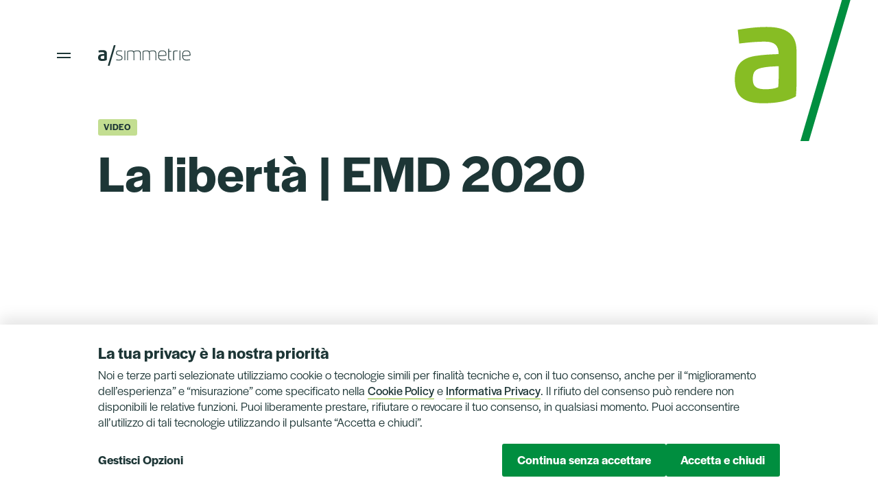

--- FILE ---
content_type: text/html; charset=UTF-8
request_url: https://asimmetrie.org/video/la-liberta/
body_size: 14675
content:
<!DOCTYPE html>
<html lang="it-IT">

<head>
  <meta charset="UTF-8">
  <meta name="viewport" content="width=device-width, initial-scale=1.0">
  <link rel="profile" href="https://gmpg.org/xfn/11">
  <link rel="stylesheet" href="https://use.typekit.net/bly6oow.css">
  <link href="https://fonts.googleapis.com/css2?family=IBM+Plex+Serif:ital,wght@0,400;0,600;1,400;1,600&display=swap" rel="stylesheet">
  <meta name='robots' content='index, follow, max-image-preview:large, max-snippet:-1, max-video-preview:-1' />
<script>
window.koko_analytics = {"url":"https:\/\/asimmetrie.org\/wp-admin\/admin-ajax.php?action=koko_analytics_collect","site_url":"https:\/\/asimmetrie.org","post_id":5392,"path":"\/video\/la-liberta\/","method":"cookie","use_cookie":true};
</script>

	<!-- This site is optimized with the Yoast SEO plugin v26.7 - https://yoast.com/wordpress/plugins/seo/ -->
	<title>La libertà | EMD 2020 &#8211; a/simmetrie</title>
	<link rel="canonical" href="https://asimmetrie.org/video/la-liberta/" />
	<meta property="og:locale" content="it_IT" />
	<meta property="og:type" content="article" />
	<meta property="og:title" content="La libertà | EMD 2020 &#8211; a/simmetrie" />
	<meta property="og:description" content="L’intervento di Alberto Bagnai" />
	<meta property="og:url" content="https://asimmetrie.org/video/la-liberta/" />
	<meta property="og:site_name" content="a/simmetrie" />
	<meta property="article:publisher" content="https://www.facebook.com/asimmetrie.org" />
	<meta property="article:modified_time" content="2022-11-01T17:32:11+00:00" />
	<meta property="og:image" content="https://asimmetrie.org/wp-content/uploads/2021/05/0-3.jpg" />
	<meta property="og:image:width" content="480" />
	<meta property="og:image:height" content="360" />
	<meta property="og:image:type" content="image/jpeg" />
	<meta name="twitter:card" content="summary_large_image" />
	<meta name="twitter:site" content="@AsimmetrieOrg" />
	<meta name="twitter:label1" content="Tempo di lettura stimato" />
	<meta name="twitter:data1" content="1 minuto" />
	<script type="application/ld+json" class="yoast-schema-graph">{"@context":"https://schema.org","@graph":[{"@type":"WebPage","@id":"https://asimmetrie.org/video/la-liberta/","url":"https://asimmetrie.org/video/la-liberta/","name":"La libertà | EMD 2020 &#8211; a/simmetrie","isPartOf":{"@id":"https://asimmetrie.org/#website"},"primaryImageOfPage":{"@id":"https://asimmetrie.org/video/la-liberta/#primaryimage"},"image":{"@id":"https://asimmetrie.org/video/la-liberta/#primaryimage"},"thumbnailUrl":"https://asimmetrie.org/wp-content/uploads/2021/05/0-3.jpg","datePublished":"2020-11-05T10:23:00+00:00","dateModified":"2022-11-01T17:32:11+00:00","breadcrumb":{"@id":"https://asimmetrie.org/video/la-liberta/#breadcrumb"},"inLanguage":"it-IT","potentialAction":[{"@type":"ReadAction","target":["https://asimmetrie.org/video/la-liberta/"]}]},{"@type":"ImageObject","inLanguage":"it-IT","@id":"https://asimmetrie.org/video/la-liberta/#primaryimage","url":"https://asimmetrie.org/wp-content/uploads/2021/05/0-3.jpg","contentUrl":"https://asimmetrie.org/wp-content/uploads/2021/05/0-3.jpg","width":480,"height":360},{"@type":"BreadcrumbList","@id":"https://asimmetrie.org/video/la-liberta/#breadcrumb","itemListElement":[{"@type":"ListItem","position":1,"name":"Home","item":"https://asimmetrie.org/"},{"@type":"ListItem","position":2,"name":"Video","item":"https://asimmetrie.org/video/"},{"@type":"ListItem","position":3,"name":"La libertà | EMD 2020"}]},{"@type":"WebSite","@id":"https://asimmetrie.org/#website","url":"https://asimmetrie.org/","name":"a/simmetrie","description":"Sito dell’associazione di promozione sociale a/simmetrie, think tank economico e politico.","publisher":{"@id":"https://asimmetrie.org/#organization"},"potentialAction":[{"@type":"SearchAction","target":{"@type":"EntryPoint","urlTemplate":"https://asimmetrie.org/?s={search_term_string}"},"query-input":{"@type":"PropertyValueSpecification","valueRequired":true,"valueName":"search_term_string"}}],"inLanguage":"it-IT"},{"@type":"Organization","@id":"https://asimmetrie.org/#organization","name":"a/simmetrie","url":"https://asimmetrie.org/","logo":{"@type":"ImageObject","inLanguage":"it-IT","@id":"https://asimmetrie.org/#/schema/logo/image/","url":"https://mk0asimmetrieaf22hhp.kinstacdn.com/wp-content/uploads/2021/05/post-social-1.png","contentUrl":"https://mk0asimmetrieaf22hhp.kinstacdn.com/wp-content/uploads/2021/05/post-social-1.png","width":1200,"height":630,"caption":"a/simmetrie"},"image":{"@id":"https://asimmetrie.org/#/schema/logo/image/"},"sameAs":["https://www.facebook.com/asimmetrie.org","https://x.com/AsimmetrieOrg","https://www.youtube.com/user/asimmetrie"]}]}</script>
	<!-- / Yoast SEO plugin. -->


<link rel="alternate" type="application/rss+xml" title="a/simmetrie &raquo; Feed" href="https://asimmetrie.org/feed/" />
<link rel="alternate" type="application/rss+xml" title="a/simmetrie &raquo; Feed dei commenti" href="https://asimmetrie.org/comments/feed/" />
<link rel="alternate" title="oEmbed (JSON)" type="application/json+oembed" href="https://asimmetrie.org/wp-json/oembed/1.0/embed?url=https%3A%2F%2Fasimmetrie.org%2Fvideo%2Fla-liberta%2F" />
<link rel="alternate" title="oEmbed (XML)" type="text/xml+oembed" href="https://asimmetrie.org/wp-json/oembed/1.0/embed?url=https%3A%2F%2Fasimmetrie.org%2Fvideo%2Fla-liberta%2F&#038;format=xml" />
<style id='wp-img-auto-sizes-contain-inline-css'>
img:is([sizes=auto i],[sizes^="auto," i]){contain-intrinsic-size:3000px 1500px}
/*# sourceURL=wp-img-auto-sizes-contain-inline-css */
</style>
<style id='wp-emoji-styles-inline-css'>

	img.wp-smiley, img.emoji {
		display: inline !important;
		border: none !important;
		box-shadow: none !important;
		height: 1em !important;
		width: 1em !important;
		margin: 0 0.07em !important;
		vertical-align: -0.1em !important;
		background: none !important;
		padding: 0 !important;
	}
/*# sourceURL=wp-emoji-styles-inline-css */
</style>
<link rel='stylesheet' id='wp-block-library-css' href='https://asimmetrie.org/wp-includes/css/dist/block-library/style.min.css?ver=6.9' media='all' />
<style id='global-styles-inline-css'>
:root{--wp--preset--aspect-ratio--square: 1;--wp--preset--aspect-ratio--4-3: 4/3;--wp--preset--aspect-ratio--3-4: 3/4;--wp--preset--aspect-ratio--3-2: 3/2;--wp--preset--aspect-ratio--2-3: 2/3;--wp--preset--aspect-ratio--16-9: 16/9;--wp--preset--aspect-ratio--9-16: 9/16;--wp--preset--gradient--vivid-cyan-blue-to-vivid-purple: linear-gradient(135deg,rgb(6,147,227) 0%,rgb(155,81,224) 100%);--wp--preset--gradient--light-green-cyan-to-vivid-green-cyan: linear-gradient(135deg,rgb(122,220,180) 0%,rgb(0,208,130) 100%);--wp--preset--gradient--luminous-vivid-amber-to-luminous-vivid-orange: linear-gradient(135deg,rgb(252,185,0) 0%,rgb(255,105,0) 100%);--wp--preset--gradient--luminous-vivid-orange-to-vivid-red: linear-gradient(135deg,rgb(255,105,0) 0%,rgb(207,46,46) 100%);--wp--preset--gradient--very-light-gray-to-cyan-bluish-gray: linear-gradient(135deg,rgb(238,238,238) 0%,rgb(169,184,195) 100%);--wp--preset--gradient--cool-to-warm-spectrum: linear-gradient(135deg,rgb(74,234,220) 0%,rgb(151,120,209) 20%,rgb(207,42,186) 40%,rgb(238,44,130) 60%,rgb(251,105,98) 80%,rgb(254,248,76) 100%);--wp--preset--gradient--blush-light-purple: linear-gradient(135deg,rgb(255,206,236) 0%,rgb(152,150,240) 100%);--wp--preset--gradient--blush-bordeaux: linear-gradient(135deg,rgb(254,205,165) 0%,rgb(254,45,45) 50%,rgb(107,0,62) 100%);--wp--preset--gradient--luminous-dusk: linear-gradient(135deg,rgb(255,203,112) 0%,rgb(199,81,192) 50%,rgb(65,88,208) 100%);--wp--preset--gradient--pale-ocean: linear-gradient(135deg,rgb(255,245,203) 0%,rgb(182,227,212) 50%,rgb(51,167,181) 100%);--wp--preset--gradient--electric-grass: linear-gradient(135deg,rgb(202,248,128) 0%,rgb(113,206,126) 100%);--wp--preset--gradient--midnight: linear-gradient(135deg,rgb(2,3,129) 0%,rgb(40,116,252) 100%);--wp--preset--font-size--small: 13px;--wp--preset--font-size--medium: 20px;--wp--preset--font-size--large: 36px;--wp--preset--font-size--x-large: 42px;--wp--preset--spacing--20: 0.44rem;--wp--preset--spacing--30: 0.67rem;--wp--preset--spacing--40: 1rem;--wp--preset--spacing--50: 1.5rem;--wp--preset--spacing--60: 2.25rem;--wp--preset--spacing--70: 3.38rem;--wp--preset--spacing--80: 5.06rem;--wp--preset--shadow--natural: 6px 6px 9px rgba(0, 0, 0, 0.2);--wp--preset--shadow--deep: 12px 12px 50px rgba(0, 0, 0, 0.4);--wp--preset--shadow--sharp: 6px 6px 0px rgba(0, 0, 0, 0.2);--wp--preset--shadow--outlined: 6px 6px 0px -3px rgb(255, 255, 255), 6px 6px rgb(0, 0, 0);--wp--preset--shadow--crisp: 6px 6px 0px rgb(0, 0, 0);}:where(.is-layout-flex){gap: 0.5em;}:where(.is-layout-grid){gap: 0.5em;}body .is-layout-flex{display: flex;}.is-layout-flex{flex-wrap: wrap;align-items: center;}.is-layout-flex > :is(*, div){margin: 0;}body .is-layout-grid{display: grid;}.is-layout-grid > :is(*, div){margin: 0;}:where(.wp-block-columns.is-layout-flex){gap: 2em;}:where(.wp-block-columns.is-layout-grid){gap: 2em;}:where(.wp-block-post-template.is-layout-flex){gap: 1.25em;}:where(.wp-block-post-template.is-layout-grid){gap: 1.25em;}.has-vivid-cyan-blue-to-vivid-purple-gradient-background{background: var(--wp--preset--gradient--vivid-cyan-blue-to-vivid-purple) !important;}.has-light-green-cyan-to-vivid-green-cyan-gradient-background{background: var(--wp--preset--gradient--light-green-cyan-to-vivid-green-cyan) !important;}.has-luminous-vivid-amber-to-luminous-vivid-orange-gradient-background{background: var(--wp--preset--gradient--luminous-vivid-amber-to-luminous-vivid-orange) !important;}.has-luminous-vivid-orange-to-vivid-red-gradient-background{background: var(--wp--preset--gradient--luminous-vivid-orange-to-vivid-red) !important;}.has-very-light-gray-to-cyan-bluish-gray-gradient-background{background: var(--wp--preset--gradient--very-light-gray-to-cyan-bluish-gray) !important;}.has-cool-to-warm-spectrum-gradient-background{background: var(--wp--preset--gradient--cool-to-warm-spectrum) !important;}.has-blush-light-purple-gradient-background{background: var(--wp--preset--gradient--blush-light-purple) !important;}.has-blush-bordeaux-gradient-background{background: var(--wp--preset--gradient--blush-bordeaux) !important;}.has-luminous-dusk-gradient-background{background: var(--wp--preset--gradient--luminous-dusk) !important;}.has-pale-ocean-gradient-background{background: var(--wp--preset--gradient--pale-ocean) !important;}.has-electric-grass-gradient-background{background: var(--wp--preset--gradient--electric-grass) !important;}.has-midnight-gradient-background{background: var(--wp--preset--gradient--midnight) !important;}.has-small-font-size{font-size: var(--wp--preset--font-size--small) !important;}.has-medium-font-size{font-size: var(--wp--preset--font-size--medium) !important;}.has-large-font-size{font-size: var(--wp--preset--font-size--large) !important;}.has-x-large-font-size{font-size: var(--wp--preset--font-size--x-large) !important;}
/*# sourceURL=global-styles-inline-css */
</style>

<style id='classic-theme-styles-inline-css'>
/*! This file is auto-generated */
.wp-block-button__link{color:#fff;background-color:#32373c;border-radius:9999px;box-shadow:none;text-decoration:none;padding:calc(.667em + 2px) calc(1.333em + 2px);font-size:1.125em}.wp-block-file__button{background:#32373c;color:#fff;text-decoration:none}
/*# sourceURL=/wp-includes/css/classic-themes.min.css */
</style>
<link rel='stylesheet' id='cookie-law-info-css' href='https://asimmetrie.org/wp-content/plugins/cookie-law-info/legacy/public/css/cookie-law-info-public.css?ver=3.3.9.1' media='all' />
<link rel='stylesheet' id='cookie-law-info-gdpr-css' href='https://asimmetrie.org/wp-content/plugins/cookie-law-info/legacy/public/css/cookie-law-info-gdpr.css?ver=3.3.9.1' media='all' />
<link rel='stylesheet' id='asimmetrie-fancybox-css' href='https://asimmetrie.org/wp-content/themes/asimmetrie/assets/css/jquery.fancybox.min.css?ver=1.1.20220802saa' media='all' />
<link rel='stylesheet' id='asimmetrie-style-css' href='https://asimmetrie.org/wp-content/themes/asimmetrie/assets/css/style.css?ver=1.1.20220802saa' media='all' />
<link rel='stylesheet' id='asimmetrie-print-css' href='https://asimmetrie.org/wp-content/themes/asimmetrie/assets/css/print.css?ver=1.1.20220802saa' media='print' />
<link rel='stylesheet' id='a3a3_lazy_load-css' href='//asimmetrie.org/wp-content/uploads/sass/a3_lazy_load.min.css?ver=1684833211' media='all' />
<link rel='stylesheet' id='wp-block-paragraph-css' href='https://asimmetrie.org/wp-includes/blocks/paragraph/style.min.css?ver=6.9' media='all' />
<script src="https://asimmetrie.org/wp-includes/js/jquery/jquery.min.js?ver=3.7.1" id="jquery-core-js"></script>
<script src="https://asimmetrie.org/wp-includes/js/jquery/jquery-migrate.min.js?ver=3.4.1" id="jquery-migrate-js"></script>
<script id="cookie-law-info-js-extra">
var Cli_Data = {"nn_cookie_ids":["_koko_analytics_pages_viewed","sid","dmvk","YSC","G","v1st","kampyle_userid","kampyleUserSession","kampyleUserSessionsCount","kampyleSessionPageCounter","test_cookie","VISITOR_INFO1_LIVE","ts","csrftoken","su_sdx","refresh_token","access_token","client_token","su_sid","AN","SP","AS","ebEventToTrack","CONSENT","scid","sdx","su_user_id","SS","mgrefby","mgref","cookielawinfo-checkbox-pubblicitari-2","cookielawinfo-checkbox-prestazionali","cookielawinfo-checkbox-analitici","cookielawinfo-checkbox-altri","cookielawinfo-checkbox-indispensabili","cookielawinfo-checkbox-funzionali"],"cookielist":[],"non_necessary_cookies":{"performance-2":["sid","dmvk","YSC","G"],"functional-2":["v1st"],"analitici":["_koko_analytics_pages_viewed","kampyle_userid","kampyleUserSession","kampyleUserSessionsCount","kampyleSessionPageCounter"],"advertisement-2":["test_cookie","VISITOR_INFO1_LIVE"],"necessary-2":["ts","csrftoken"],"others-2":["su_sdx","refresh_token","access_token","client_token","su_sid","AN","SP","AS","ebEventToTrack","CONSENT","scid","sdx","su_user_id","SS","mgrefby","mgref"]},"ccpaEnabled":"","ccpaRegionBased":"","ccpaBarEnabled":"","strictlyEnabled":["necessary","obligatoire"],"ccpaType":"gdpr","js_blocking":"1","custom_integration":"","triggerDomRefresh":"","secure_cookies":""};
var cli_cookiebar_settings = {"animate_speed_hide":"500","animate_speed_show":"500","background":"#FFF","border":"#b1a6a6c2","border_on":"","button_1_button_colour":"#008e3f","button_1_button_hover":"#007232","button_1_link_colour":"#fff","button_1_as_button":"1","button_1_new_win":"","button_2_button_colour":"#333","button_2_button_hover":"#292929","button_2_link_colour":"#008e3f","button_2_as_button":"","button_2_hidebar":"","button_3_button_colour":"#008e3f","button_3_button_hover":"#007232","button_3_link_colour":"#fff","button_3_as_button":"1","button_3_new_win":"","button_4_button_colour":"#000","button_4_button_hover":"#000000","button_4_link_colour":"#1d3636","button_4_as_button":"","button_7_button_colour":"#008e3f","button_7_button_hover":"#007232","button_7_link_colour":"#fff","button_7_as_button":"1","button_7_new_win":"","font_family":"inherit","header_fix":"","notify_animate_hide":"1","notify_animate_show":"1","notify_div_id":"#cookie-law-info-bar","notify_position_horizontal":"right","notify_position_vertical":"bottom","scroll_close":"","scroll_close_reload":"","accept_close_reload":"1","reject_close_reload":"","showagain_tab":"","showagain_background":"#fff","showagain_border":"#000","showagain_div_id":"#cookie-law-info-again","showagain_x_position":"100px","text":"#1d3636","show_once_yn":"","show_once":"10000","logging_on":"","as_popup":"","popup_overlay":"1","bar_heading_text":"","cookie_bar_as":"banner","popup_showagain_position":"bottom-right","widget_position":"left"};
var log_object = {"ajax_url":"https://asimmetrie.org/wp-admin/admin-ajax.php"};
//# sourceURL=cookie-law-info-js-extra
</script>
<script src="https://asimmetrie.org/wp-content/plugins/cookie-law-info/legacy/public/js/cookie-law-info-public.js?ver=3.3.9.1" id="cookie-law-info-js"></script>
<script src="https://asimmetrie.org/wp-content/themes/asimmetrie/assets/js/jquery-3.3.1.min.js?ver=1.1.20220802saa" id="asimmetrie-jquery-js"></script>
<script src="https://asimmetrie.org/wp-content/themes/asimmetrie/assets/js/modernizr.js?ver=1.1.20220802saa" id="asimmetrie-modernizr-js"></script>
<script src="https://asimmetrie.org/wp-content/themes/asimmetrie/assets/js/swiper.min.js?ver=1.1.20220802saa" id="asimmetrie-swiper-js"></script>
<script src="https://asimmetrie.org/wp-content/themes/asimmetrie/assets/js/hc-sticky.js?ver=1.1.20220802saa" id="asimmetrie-hc-sticky-js"></script>
<script src="https://asimmetrie.org/wp-content/themes/asimmetrie/assets/js/jquery.waypoints.min.js?ver=1.1.20220802saa" id="asimmetrie-waypoints-js"></script>
<script src="https://asimmetrie.org/wp-content/themes/asimmetrie/assets/js/jquery.fancybox.min.js?ver=1.1.20220802saa" id="asimmetrie-fancybox-js"></script>
<script src="https://asimmetrie.org/wp-content/themes/asimmetrie/assets/js/app.js?ver=1.1.20220802saa" id="asimmetrie-app-js"></script>
<link rel="https://api.w.org/" href="https://asimmetrie.org/wp-json/" /><link rel="alternate" title="JSON" type="application/json" href="https://asimmetrie.org/wp-json/wp/v2/video/5392" /><link rel="EditURI" type="application/rsd+xml" title="RSD" href="https://asimmetrie.org/xmlrpc.php?rsd" />
<meta name="generator" content="WordPress 6.9" />
<link rel='shortlink' href='https://asimmetrie.org/?p=5392' />
<meta name="generator" content="WPML ver:4.8.6 stt:1,27;" />
  <link rel="apple-touch-icon" sizes="180x180" href="/apple-touch-icon.png">
  <link rel="icon" type="image/png" sizes="32x32" href="/favicon-32x32.png">
  <link rel="icon" type="image/png" sizes="16x16" href="/favicon-16x16.png">
  <link rel="manifest" href="/site.webmanifest">
  <link rel="mask-icon" href="/safari-pinned-tab.svg" color="#87bd24">
  <meta name="msapplication-TileColor" content="#87bd24">
  <meta name="theme-color" content="#ffffff">
<link rel='stylesheet' id='cookie-law-info-table-css' href='https://asimmetrie.org/wp-content/plugins/cookie-law-info/legacy/public/css/cookie-law-info-table.css?ver=3.3.9.1' media='all' />
</head>

<body class="wp-singular video-template-default single single-video postid-5392 wp-embed-responsive wp-theme-asimmetrie">
    <div id="body">
    <div id="spacer-outer">
      <div id="spacer-inner">
        <header id="header" role="banner">
          <h1 class="logo">
            <span class="menu-handle"></span>
            <a href="https://asimmetrie.org">
              <svg viewBox="0 0 135 30" fill="none" xmlns="http://www.w3.org/2000/svg">
                <path d="M16.7392 30H14.1113L22.9156 0H25.5524L16.7392 30Z" />
                <path d="M27.2292 11.0818C27.2292 13.2956 28.4717 13.4654 31.1264 14.2609C34.2697 15.1994 35.5955 16.132 35.5955 18.3695C35.5955 21.3818 33.3639 22.21 30.3338 22.21C28.8322 22.21 27.6613 22.1087 26.1686 21.8138L26.2848 20.8663C27.4795 21.057 28.57 21.1613 29.7886 21.1613C31.8384 21.1613 34.4693 21.1285 34.4693 18.4828C34.4693 16.5402 33.3848 16.0784 30.5245 15.2262C28.3644 14.5797 26.1328 14.094 26.1328 11.2844C26.1328 8.4331 28.0486 7.64355 30.9089 7.64355C32.5356 7.64355 33.784 7.79551 35.1426 8.0577L35.0235 8.99026C34.0105 8.82341 32.8246 8.6804 31.5107 8.6804C29.5532 8.67444 27.2292 8.73999 27.2292 11.0818Z" />
                <path d="M39.5686 7.83203H38.502V22.0201H39.5686V7.83203Z" />
                <path d="M51.8084 13.0633C51.8084 9.94085 51.0397 8.68055 47.7146 8.68055C46.7016 8.68055 44.6964 9.04702 43.5672 9.52373C43.5523 10.2716 43.5345 11.3084 43.5345 12.0026V22.0165H42.4648V11.0611C42.4648 10.3133 42.4797 9.4999 42.5036 8.77589C44.0261 8.1949 46.4245 7.63477 48.2062 7.63477C50.116 7.63477 51.2542 8.14425 51.9395 8.97253C53.4083 8.15914 55.3897 7.63477 57.5647 7.63477C61.6256 7.63477 62.2305 9.94681 62.2305 12.7088V22.0135H61.1608V13.0603C61.1608 9.93787 60.3832 8.67757 57.0671 8.67757C55.771 8.67757 53.9625 9.05894 52.4549 9.85743C52.7856 10.6768 52.872 11.657 52.872 12.7088V22.0135H51.8024V13.0633H51.8084Z" />
                <path d="M74.3787 13.0633C74.3787 9.94085 73.61 8.68055 70.2849 8.68055C69.2719 8.68055 67.2668 9.04702 66.1375 9.52373C66.1197 10.2716 66.1048 11.3084 66.1048 12.0026V22.0165H65.0352V11.0611C65.0352 10.3133 65.0501 9.4999 65.0739 8.77589C66.5994 8.1949 68.9948 7.63477 70.7765 7.63477C72.6864 7.63477 73.8245 8.14425 74.5098 8.97253C75.9786 8.15914 77.957 7.63477 80.135 7.63477C84.1959 7.63477 84.8008 9.94681 84.8008 12.7088V22.0135H83.7341V13.0603C83.7341 9.93787 82.9565 8.67757 79.6434 8.67757C78.3473 8.67757 76.5388 9.05894 75.0312 9.85743C75.3619 10.6768 75.4483 11.657 75.4483 12.7088V22.0135H74.3787V13.0633Z" />
                <path d="M93.0687 14.7765C94.4512 14.7109 96.9271 14.5143 98.4735 14.3296C98.4973 13.9631 98.5062 13.4536 98.5062 13.0693C98.5062 10.4712 97.2638 8.67161 93.6438 8.67161C89.6901 8.67161 88.6949 10.4652 88.6949 14.9791L93.0687 14.7765ZM88.7158 15.9861C89.0078 19.0222 89.4547 21.1734 94.0251 21.1734C95.8158 21.1734 97.4664 20.9678 98.9025 20.7503L99.0217 21.7692C97.3562 22.0165 95.9111 22.2072 93.2952 22.2072C88.8022 22.2072 87.6074 19.1235 87.6074 14.9165C87.6074 9.77103 89.1001 7.63477 93.6408 7.63477C98.1576 7.63477 99.5878 10.0004 99.5878 13.6115C99.5878 14.0584 99.5729 14.7199 99.549 15.1817C97.9461 15.4439 94.6538 15.7478 92.6844 15.8282L88.7158 15.9861Z" />
                <path d="M102.355 8.44834V5.34078L103.421 5.16797V8.45131H106.705V9.42261H103.421V18.349C103.421 20.8815 104.184 21.2093 106.195 21.2093C106.377 21.2093 106.55 21.1914 106.728 21.1676L106.824 22.1001C106.502 22.1657 106.1 22.2104 105.778 22.2104C103.374 22.2104 102.352 21.1676 102.352 18.6261V9.42261V8.44834H102.355Z" />
                <path d="M109.561 22.0165V10.9837C109.561 10.2328 109.575 9.42243 109.599 8.69545C111.125 7.92973 112.954 7.63477 114.667 7.63477C115.129 7.63477 115.561 7.65264 115.972 7.70031L115.871 8.75206C115.502 8.71928 115.102 8.70438 114.67 8.70438C113.443 8.70438 111.882 8.94274 110.663 9.47606C110.648 10.2239 110.633 11.2607 110.633 11.955V22.0165H109.561Z" />
                <path d="M119.845 7.83203H118.775V22.0201H119.845V7.83203Z" />
                <path d="M128.138 14.7765C129.52 14.7109 131.996 14.5143 133.546 14.3296C133.57 13.9631 133.578 13.4536 133.578 13.0693C133.578 10.4712 132.336 8.67161 128.716 8.67161C124.765 8.67161 123.767 10.4652 123.767 14.9791L128.138 14.7765ZM123.788 15.9861C124.08 19.0222 124.527 21.1734 129.097 21.1734C130.891 21.1734 132.539 20.9678 133.978 20.7503L134.094 21.7692C132.428 22.0165 130.983 22.2072 128.367 22.2072C123.874 22.2072 122.68 19.1235 122.68 14.9165C122.68 9.77103 124.172 7.63477 128.713 7.63477C133.23 7.63477 134.66 10.0004 134.66 13.6115C134.66 14.0584 134.645 14.7199 134.621 15.1817C133.018 15.4439 129.726 15.7478 127.757 15.8282L123.788 15.9861Z" />
                <path d="M9.10517 15.3063C7.96703 15.3689 6.64713 15.4017 5.58645 15.6549C4.24868 15.9767 3.73622 16.4177 3.73622 18.0415C3.73622 19.6772 4.65985 20.1003 6.32237 20.1003C7.17152 20.1003 8.19048 20.0407 9.01281 19.6832C9.08134 19.0575 9.10815 18.3007 9.10815 17.6065V15.3063H9.10517ZM0 18.0921C0 15.357 1.18284 13.6617 4.22187 13.176C5.81587 12.9168 7.42476 12.8572 9.10219 12.7857C9.10219 11.004 8.2888 10.1966 6.30152 10.1966C4.46022 10.1966 2.45506 10.3962 0.914686 10.5959L0.607804 7.72962C2.20776 7.44956 4.34998 7.13672 6.5935 7.13672C9.99304 7.13672 12.8205 8.10206 12.8205 12.1124V18.6523C12.8205 19.704 12.7788 20.5978 12.6924 21.587C10.9286 22.6298 8.63144 23.0201 5.87546 23.0201C1.66253 23.0261 0 21.3695 0 18.0921Z" />
              </svg>
            </a>
          </h1>
          <span class="overlay overlay-menu"></span>
          <div class="menu">
            <div class="content">
              <div class="top">
                <div class="logo">
                  <span class="menu-handle"></span>
                  <a href="https://asimmetrie.org">
                    <svg viewBox="0 0 135 30" fill="none" xmlns="http://www.w3.org/2000/svg">
                      <path d="M16.7392 30H14.1113L22.9156 0H25.5524L16.7392 30Z" />
                      <path d="M27.2292 11.0818C27.2292 13.2956 28.4717 13.4654 31.1264 14.2609C34.2697 15.1994 35.5955 16.132 35.5955 18.3695C35.5955 21.3818 33.3639 22.21 30.3338 22.21C28.8322 22.21 27.6613 22.1087 26.1686 21.8138L26.2848 20.8663C27.4795 21.057 28.57 21.1613 29.7886 21.1613C31.8384 21.1613 34.4693 21.1285 34.4693 18.4828C34.4693 16.5402 33.3848 16.0784 30.5245 15.2262C28.3644 14.5797 26.1328 14.094 26.1328 11.2844C26.1328 8.4331 28.0486 7.64355 30.9089 7.64355C32.5356 7.64355 33.784 7.79551 35.1426 8.0577L35.0235 8.99026C34.0105 8.82341 32.8246 8.6804 31.5107 8.6804C29.5532 8.67444 27.2292 8.73999 27.2292 11.0818Z" />
                      <path d="M39.5686 7.83203H38.502V22.0201H39.5686V7.83203Z" />
                      <path d="M51.8084 13.0633C51.8084 9.94085 51.0397 8.68055 47.7146 8.68055C46.7016 8.68055 44.6964 9.04702 43.5672 9.52373C43.5523 10.2716 43.5345 11.3084 43.5345 12.0026V22.0165H42.4648V11.0611C42.4648 10.3133 42.4797 9.4999 42.5036 8.77589C44.0261 8.1949 46.4245 7.63477 48.2062 7.63477C50.116 7.63477 51.2542 8.14425 51.9395 8.97253C53.4083 8.15914 55.3897 7.63477 57.5647 7.63477C61.6256 7.63477 62.2305 9.94681 62.2305 12.7088V22.0135H61.1608V13.0603C61.1608 9.93787 60.3832 8.67757 57.0671 8.67757C55.771 8.67757 53.9625 9.05894 52.4549 9.85743C52.7856 10.6768 52.872 11.657 52.872 12.7088V22.0135H51.8024V13.0633H51.8084Z" />
                      <path d="M74.3787 13.0633C74.3787 9.94085 73.61 8.68055 70.2849 8.68055C69.2719 8.68055 67.2668 9.04702 66.1375 9.52373C66.1197 10.2716 66.1048 11.3084 66.1048 12.0026V22.0165H65.0352V11.0611C65.0352 10.3133 65.0501 9.4999 65.0739 8.77589C66.5994 8.1949 68.9948 7.63477 70.7765 7.63477C72.6864 7.63477 73.8245 8.14425 74.5098 8.97253C75.9786 8.15914 77.957 7.63477 80.135 7.63477C84.1959 7.63477 84.8008 9.94681 84.8008 12.7088V22.0135H83.7341V13.0603C83.7341 9.93787 82.9565 8.67757 79.6434 8.67757C78.3473 8.67757 76.5388 9.05894 75.0312 9.85743C75.3619 10.6768 75.4483 11.657 75.4483 12.7088V22.0135H74.3787V13.0633Z" />
                      <path d="M93.0687 14.7765C94.4512 14.7109 96.9271 14.5143 98.4735 14.3296C98.4973 13.9631 98.5062 13.4536 98.5062 13.0693C98.5062 10.4712 97.2638 8.67161 93.6438 8.67161C89.6901 8.67161 88.6949 10.4652 88.6949 14.9791L93.0687 14.7765ZM88.7158 15.9861C89.0078 19.0222 89.4547 21.1734 94.0251 21.1734C95.8158 21.1734 97.4664 20.9678 98.9025 20.7503L99.0217 21.7692C97.3562 22.0165 95.9111 22.2072 93.2952 22.2072C88.8022 22.2072 87.6074 19.1235 87.6074 14.9165C87.6074 9.77103 89.1001 7.63477 93.6408 7.63477C98.1576 7.63477 99.5878 10.0004 99.5878 13.6115C99.5878 14.0584 99.5729 14.7199 99.549 15.1817C97.9461 15.4439 94.6538 15.7478 92.6844 15.8282L88.7158 15.9861Z" />
                      <path d="M102.355 8.44834V5.34078L103.421 5.16797V8.45131H106.705V9.42261H103.421V18.349C103.421 20.8815 104.184 21.2093 106.195 21.2093C106.377 21.2093 106.55 21.1914 106.728 21.1676L106.824 22.1001C106.502 22.1657 106.1 22.2104 105.778 22.2104C103.374 22.2104 102.352 21.1676 102.352 18.6261V9.42261V8.44834H102.355Z" />
                      <path d="M109.561 22.0165V10.9837C109.561 10.2328 109.575 9.42243 109.599 8.69545C111.125 7.92973 112.954 7.63477 114.667 7.63477C115.129 7.63477 115.561 7.65264 115.972 7.70031L115.871 8.75206C115.502 8.71928 115.102 8.70438 114.67 8.70438C113.443 8.70438 111.882 8.94274 110.663 9.47606C110.648 10.2239 110.633 11.2607 110.633 11.955V22.0165H109.561Z" />
                      <path d="M119.845 7.83203H118.775V22.0201H119.845V7.83203Z" />
                      <path d="M128.138 14.7765C129.52 14.7109 131.996 14.5143 133.546 14.3296C133.57 13.9631 133.578 13.4536 133.578 13.0693C133.578 10.4712 132.336 8.67161 128.716 8.67161C124.765 8.67161 123.767 10.4652 123.767 14.9791L128.138 14.7765ZM123.788 15.9861C124.08 19.0222 124.527 21.1734 129.097 21.1734C130.891 21.1734 132.539 20.9678 133.978 20.7503L134.094 21.7692C132.428 22.0165 130.983 22.2072 128.367 22.2072C123.874 22.2072 122.68 19.1235 122.68 14.9165C122.68 9.77103 124.172 7.63477 128.713 7.63477C133.23 7.63477 134.66 10.0004 134.66 13.6115C134.66 14.0584 134.645 14.7199 134.621 15.1817C133.018 15.4439 129.726 15.7478 127.757 15.8282L123.788 15.9861Z" />
                      <path d="M9.10517 15.3063C7.96703 15.3689 6.64713 15.4017 5.58645 15.6549C4.24868 15.9767 3.73622 16.4177 3.73622 18.0415C3.73622 19.6772 4.65985 20.1003 6.32237 20.1003C7.17152 20.1003 8.19048 20.0407 9.01281 19.6832C9.08134 19.0575 9.10815 18.3007 9.10815 17.6065V15.3063H9.10517ZM0 18.0921C0 15.357 1.18284 13.6617 4.22187 13.176C5.81587 12.9168 7.42476 12.8572 9.10219 12.7857C9.10219 11.004 8.2888 10.1966 6.30152 10.1966C4.46022 10.1966 2.45506 10.3962 0.914686 10.5959L0.607804 7.72962C2.20776 7.44956 4.34998 7.13672 6.5935 7.13672C9.99304 7.13672 12.8205 8.10206 12.8205 12.1124V18.6523C12.8205 19.704 12.7788 20.5978 12.6924 21.587C10.9286 22.6298 8.63144 23.0201 5.87546 23.0201C1.66253 23.0261 0 21.3695 0 18.0921Z" />
                    </svg>
                  </a>
                </div>
                                <ul id="menu-menu-principale" class="pages"><li id="menu-item-47" class="menu-item menu-item-type-post_type menu-item-object-page menu-item-has-children menu-item-47"><a href="https://asimmetrie.org/chi-siamo/">L&#8217;associazione</a>
<ul class="sub-menu">
	<li id="menu-item-48" class="menu-item menu-item-type-post_type menu-item-object-page menu-item-48"><a href="https://asimmetrie.org/chi-siamo/">Chi siamo</a></li>
	<li id="menu-item-8241" class="menu-item menu-item-type-post_type menu-item-object-page menu-item-8241"><a href="https://asimmetrie.org/consiglio-direttivo/">Consiglio direttivo</a></li>
	<li id="menu-item-8242" class="menu-item menu-item-type-post_type menu-item-object-page menu-item-8242"><a href="https://asimmetrie.org/comitato-scientifico/">Comitato scientifico</a></li>
	<li id="menu-item-62" class="menu-item menu-item-type-post_type_archive menu-item-object-news menu-item-62"><a href="https://asimmetrie.org/albo/">Albo</a></li>
</ul>
</li>
<li id="menu-item-55" class="menu-item menu-item-type-post_type_archive menu-item-object-publication menu-item-has-children menu-item-55"><a href="https://asimmetrie.org/pubblicazioni/">Pubblicazioni</a>
<ul class="sub-menu">
	<li id="menu-item-58" class="menu-item menu-item-type-taxonomy menu-item-object-publications_category menu-item-58"><a href="https://asimmetrie.org/pubblicazioni-categorie/working-papers/">Working Papers</a></li>
	<li id="menu-item-56" class="menu-item menu-item-type-taxonomy menu-item-object-publications_category menu-item-56"><a href="https://asimmetrie.org/pubblicazioni-categorie/policy-brief/">Policy Brief</a></li>
	<li id="menu-item-57" class="menu-item menu-item-type-taxonomy menu-item-object-publications_category menu-item-57"><a href="https://asimmetrie.org/pubblicazioni-categorie/ricerche/">Ricerche</a></li>
	<li id="menu-item-59" class="special menu-item menu-item-type-post_type_archive menu-item-object-publication menu-item-59"><a href="https://asimmetrie.org/pubblicazioni/">Tutte le pubblicazioni</a></li>
</ul>
</li>
<li id="menu-item-46" class="menu-item menu-item-type-post_type menu-item-object-page menu-item-46"><a href="https://asimmetrie.org/voci/">Voci</a></li>
<li id="menu-item-65" class="menu-item menu-item-type-post_type_archive menu-item-object-event menu-item-65"><a href="https://asimmetrie.org/eventi/">Eventi</a></li>
<li id="menu-item-49" class="menu-item menu-item-type-post_type menu-item-object-page current_page_parent menu-item-has-children menu-item-49"><a href="https://asimmetrie.org/contributi/">Contributi</a>
<ul class="sub-menu">
	<li id="menu-item-4904" class="menu-item menu-item-type-taxonomy menu-item-object-category menu-item-4904"><a href="https://asimmetrie.org/interventi/category/opinions/">Blog</a></li>
	<li id="menu-item-4903" class="menu-item menu-item-type-taxonomy menu-item-object-category menu-item-4903"><a href="https://asimmetrie.org/interventi/category/op-ed/">Editoriali</a></li>
	<li id="menu-item-4901" class="menu-item menu-item-type-taxonomy menu-item-object-category menu-item-4901"><a href="https://asimmetrie.org/interventi/category/media/">Media</a></li>
	<li id="menu-item-6825" class="menu-item menu-item-type-custom menu-item-object-custom menu-item-6825"><a href="https://asimmetrie.org/video/">Video</a></li>
	<li id="menu-item-53" class="special menu-item menu-item-type-post_type menu-item-object-page current_page_parent menu-item-53"><a href="https://asimmetrie.org/contributi/">Tutti i contributi</a></li>
</ul>
</li>
</ul>                <ul id="menu-trending-topics" class="topics"><li id="menu-item-8408" class="menu-item menu-item-type-taxonomy menu-item-object-post_tag menu-item-8408"><a href="https://asimmetrie.org/interventi/tag/liberta/">Libertà</a></li>
<li id="menu-item-8128" class="menu-item menu-item-type-taxonomy menu-item-object-post_tag menu-item-8128"><a href="https://asimmetrie.org/interventi/tag/istruzione/">Istruzione</a></li>
<li id="menu-item-8127" class="menu-item menu-item-type-taxonomy menu-item-object-post_tag menu-item-8127"><a href="https://asimmetrie.org/interventi/tag/lavoro/">Lavoro</a></li>
<li id="menu-item-7200" class="menu-item menu-item-type-taxonomy menu-item-object-post_tag menu-item-7200"><a href="https://asimmetrie.org/interventi/tag/digitale/">Digitale</a></li>
<li id="menu-item-7203" class="menu-item menu-item-type-taxonomy menu-item-object-post_tag menu-item-7203"><a href="https://asimmetrie.org/interventi/tag/materie-prime/">Materie Prime</a></li>
<li id="menu-item-8126" class="menu-item menu-item-type-taxonomy menu-item-object-post_tag menu-item-8126"><a href="https://asimmetrie.org/interventi/tag/disinformazione/">Disinformazione</a></li>
<li id="menu-item-5128" class="menu-item menu-item-type-taxonomy menu-item-object-topic menu-item-5128"><a href="https://asimmetrie.org/topics/bce/">BCE</a></li>
<li id="menu-item-7196" class="menu-item menu-item-type-taxonomy menu-item-object-post_tag menu-item-7196"><a href="https://asimmetrie.org/interventi/tag/guerra/">Guerra</a></li>
<li id="menu-item-85" class="menu-item menu-item-type-taxonomy menu-item-object-topic menu-item-85"><a href="https://asimmetrie.org/topics/covid-19/">Covid-19</a></li>
<li id="menu-item-8129" class="menu-item menu-item-type-taxonomy menu-item-object-post_tag menu-item-8129"><a href="https://asimmetrie.org/interventi/tag/unione-europea/">Unione Europea</a></li>
<li id="menu-item-7193" class="menu-item menu-item-type-taxonomy menu-item-object-post_tag menu-item-7193"><a href="https://asimmetrie.org/interventi/tag/universita/">Università</a></li>
<li id="menu-item-8637" class="menu-item menu-item-type-taxonomy menu-item-object-post_tag menu-item-8637"><a href="https://asimmetrie.org/interventi/tag/economia/">Economia</a></li>
</ul>                <ul id="menu-menu-secondario" class="secondary"><li id="menu-item-74" class="menu-item menu-item-type-post_type menu-item-object-page menu-item-74"><a href="https://asimmetrie.org/sostienici/">Sostienici</a></li>
<li id="menu-item-73" class="menu-item menu-item-type-post_type menu-item-object-page menu-item-73"><a href="https://asimmetrie.org/come-partecipare/">Come partecipare</a></li>
<li id="menu-item-72" class="menu-item menu-item-type-post_type menu-item-object-page menu-item-72"><a href="https://asimmetrie.org/contatti/">Contatti</a></li>
</ul>                
                <form class="search" action="https://asimmetrie.org">
                  <input type="text" name="s" placeholder="Cerca nel sito" />
                </form>
              </div>
              <div class="bottom">
                <ul id="menu-social-links" class="social"><li id="menu-item-75" class="facebook menu-item menu-item-type-custom menu-item-object-custom menu-item-75"><a target="_blank" href="https://www.facebook.com/asimmetrie.org">Facebook</a></li>
<li id="menu-item-76" class="twitter menu-item menu-item-type-custom menu-item-object-custom menu-item-76"><a target="_blank" href="https://twitter.com/AsimmetrieOrg">Twitter</a></li>
<li id="menu-item-77" class="youtube menu-item menu-item-type-custom menu-item-object-custom menu-item-77"><a target="_blank" href="https://www.youtube.com/user/asimmetrie">Youtube</a></li>
</ul>              </div>
            </div>
            <div class="submenu"><span class="back"></span>
              <div class="inner"></div>
            </div>
            <span class="overlay overlay-submenu"></span>
          </div>
          <div class="symbol">
            <a href="https://asimmetrie.org">
              <svg viewBox="0 0 169 206" fill="none" xmlns="http://www.w3.org/2000/svg">
                <path d="M64.1522 96.6392C56.161 97.0665 46.9038 97.3038 39.4506 99.0762C30.0668 101.339 26.4747 104.441 26.4747 115.834C26.4747 127.291 32.9626 130.266 44.6251 130.266C50.575 130.266 57.7276 129.854 63.4876 127.338C63.9782 122.955 64.1522 117.638 64.1522 112.78V96.6392ZM0.253906 116.198C0.253906 97.0032 8.54581 85.1192 29.8769 81.717C41.0646 79.8972 52.3473 79.4541 64.1364 78.9794C64.1364 66.494 58.4238 60.8131 44.4827 60.8131C31.5543 60.8131 17.4865 62.2057 6.67855 63.614L4.52645 43.5014C15.7617 41.5392 30.7947 39.3555 46.5398 39.3555C70.4028 39.3555 90.2306 46.1282 90.2306 74.2637V120.154C90.2306 127.528 89.9299 133.81 89.3444 140.741C76.954 148.052 60.8608 150.79 41.4919 150.79C11.9164 150.821 0.253906 139.175 0.253906 116.198Z" fill="#87BD24" />
                <path d="M108.279 206H95.9043L156.369 0H168.807L108.279 206Z" fill="#008E3F" />
              </svg>
            </a>
          </div>
        </header>
        <main id="page">
<div id="post-intro">
  <div class="badges">
          <a href="https://asimmetrie.org/video/" class="badge type video"><span>Video</span></a>
      </div>
  <h1 class="post-title">La libertà | EMD 2020</h1>
      <div class="image video">
      <iframe title="EMD 2020 | La libertà - Alberto Bagnai" width="640" height="360" src="https://www.youtube.com/embed/ax19deHoBug?feature=oembed" frameborder="0" allow="accelerometer; autoplay; clipboard-write; encrypted-media; gyroscope; picture-in-picture; web-share" referrerpolicy="strict-origin-when-cross-origin" allowfullscreen></iframe>    </div>
      </div>
  <div id="post-meta">
    <span class="authors"><a href="https://asimmetrie.org/voci/alberto-bagnai/" class="author">Alberto Bagnai</a></span>              <span class="time">5 Novembre 2020</span>
  </div>
<div id="post-wrap">
  <div id="post-content">
    <div class="page-content">
      
<p>L’intervento di Alberto Bagnai</p>
          </div>
              <div class="post-tags">
                  <a href="https://asimmetrie.org/interventi/tag/democrazia/" class="badge">Democrazia</a>
                  <a href="https://asimmetrie.org/interventi/tag/euro/" class="badge">Euro</a>
                  <a href="https://asimmetrie.org/interventi/tag/liberta/" class="badge">Libertà</a>
              </div>
      </div>
  <div id="post-share">
    <div class="content">
      <p class="caption"><span>Condividi</span></p>
      <ul>
                <li class="facebook"><a href="https://www.facebook.com/sharer/sharer.php?u=https://asimmetrie.org/video/la-liberta/" target="_blank">Facebook</a></li>
        <li class="twitter"><a href="https://twitter.com/intent/tweet?url=https%3A%2F%2Fasimmetrie.org%2Fvideo%2Fla-liberta%2F&text=La libertà | EMD 2020" target="_blank">Twitter</a></li>
        <li class="link"><a href="#" data-text="https://asimmetrie.org/video/la-liberta/">Copia link</a> <span class="feedback">Link copiato negli appunti</span></li>
        <li class="email"><a href="mailto:?body=https://asimmetrie.org/video/la-liberta/">Invia via email</a></li>
      </ul>
    </div>
  </div>
</div>
</main>
<footer id="footer" role="contentinfo">
  <div class="top">
    <div class="wrap">
      <div class="left">
        <div class="logo">
          <img src="https://asimmetrie.org/wp-content/themes/asimmetrie/assets/img/logo-footer.svg" />
        </div>
        <div class="data">
          <p>© 2026 a/simmetrie <br />
                        Sede Legale: Roma – Piazza Crati 20 <br />CF 97758590588 / P.Iva 12503361003          </p>
          <ul id="menu-legal-menu" class="legal"><li id="menu-item-81" class="menu-item menu-item-type-post_type menu-item-object-page menu-item-privacy-policy menu-item-81"><a rel="privacy-policy" href="https://asimmetrie.org/privacy-policy/">Privacy Policy</a></li>
<li id="menu-item-82" class="menu-item menu-item-type-post_type menu-item-object-page menu-item-82"><a href="https://asimmetrie.org/cookie-policy/">Cookie Policy</a></li>
<li id="menu-item-8146" class="cli_settings_button menu-item menu-item-type-post_type menu-item-object-page menu-item-8146"><a href="https://asimmetrie.org/cookie-policy/">Gestione dei cookie</a></li>
<li id="menu-item-139" class="menu-item menu-item-type-custom menu-item-object-custom menu-item-139"><a target="_blank" href="https://www.5adesign.it/?from=asimmetrie">Site by 5A Design</a></li>
</ul>        </div>
      </div>
      <div class="links">
        <div class="pages">
          <ul id="menu-footer-01" class="menu"><li id="menu-item-90" class="menu-item menu-item-type-post_type_archive menu-item-object-publication menu-item-90"><a href="https://asimmetrie.org/pubblicazioni/">Pubblicazioni</a></li>
<li id="menu-item-4974" class="menu-item menu-item-type-post_type menu-item-object-page menu-item-4974"><a href="https://asimmetrie.org/voci/">Voci</a></li>
<li id="menu-item-91" class="menu-item menu-item-type-post_type_archive menu-item-object-event menu-item-91"><a href="https://asimmetrie.org/eventi/">Eventi</a></li>
<li id="menu-item-92" class="menu-item menu-item-type-post_type menu-item-object-page current_page_parent menu-item-92"><a href="https://asimmetrie.org/contributi/">Contributi</a></li>
</ul>          <ul id="menu-footer-02" class="menu"><li id="menu-item-95" class="menu-item menu-item-type-post_type menu-item-object-page menu-item-95"><a href="https://asimmetrie.org/chi-siamo/">Chi siamo</a></li>
<li id="menu-item-94" class="menu-item menu-item-type-post_type menu-item-object-page menu-item-94"><a href="https://asimmetrie.org/come-partecipare/">Come partecipare</a></li>
<li id="menu-item-4973" class="menu-item menu-item-type-post_type menu-item-object-page menu-item-4973"><a href="https://asimmetrie.org/sostienici/">Sostienici</a></li>
<li id="menu-item-93" class="menu-item menu-item-type-post_type menu-item-object-page menu-item-93"><a href="https://asimmetrie.org/contatti/">Contatti</a></li>
</ul>        </div>
        <div class="social">
          <ul id="menu-social-links-1" class="menu"><li class="facebook menu-item menu-item-type-custom menu-item-object-custom menu-item-75"><a target="_blank" href="https://www.facebook.com/asimmetrie.org">Facebook</a></li>
<li class="twitter menu-item menu-item-type-custom menu-item-object-custom menu-item-76"><a target="_blank" href="https://twitter.com/AsimmetrieOrg">Twitter</a></li>
<li class="youtube menu-item menu-item-type-custom menu-item-object-custom menu-item-77"><a target="_blank" href="https://www.youtube.com/user/asimmetrie">Youtube</a></li>
</ul>        </div>
      </div>
    </div>
  </div>
</footer>
<script type="speculationrules">
{"prefetch":[{"source":"document","where":{"and":[{"href_matches":"/*"},{"not":{"href_matches":["/wp-*.php","/wp-admin/*","/wp-content/uploads/*","/wp-content/*","/wp-content/plugins/*","/wp-content/themes/asimmetrie/*","/*\\?(.+)"]}},{"not":{"selector_matches":"a[rel~=\"nofollow\"]"}},{"not":{"selector_matches":".no-prefetch, .no-prefetch a"}}]},"eagerness":"conservative"}]}
</script>

<!-- Koko Analytics v2.1.3 - https://www.kokoanalytics.com/ -->
<script>
!function(){var e=window,r=e.koko_analytics;r.trackPageview=function(e,t){"prerender"==document.visibilityState||/bot|crawl|spider|seo|lighthouse|facebookexternalhit|preview/i.test(navigator.userAgent)||navigator.sendBeacon(r.url,new URLSearchParams({pa:e,po:t,r:0==document.referrer.indexOf(r.site_url)?"":document.referrer,m:r.use_cookie?"c":r.method[0]}))},e.addEventListener("load",function(){r.trackPageview(r.path,r.post_id)})}();
</script>

<!--googleoff: all--><div id="cookie-law-info-bar" data-nosnippet="true"><span><div class="container"><br />
  <div class="cookie-title">La tua privacy è la nostra priorità</div><br />
  <div class="cookie-text">Noi e terze parti selezionate utilizziamo cookie o tecnologie simili per finalità tecniche e, con il tuo consenso, anche per il “miglioramento dell’esperienza” e “misurazione” come specificato nella <a href="/cookie-policy/">Cookie Policy</a> e <a href="/privacy-policy/">Informativa Privacy</a>. Il rifiuto del consenso può rendere non disponibili le relative funzioni. Puoi liberamente prestare, rifiutare o revocare il tuo consenso, in qualsiasi momento. Puoi acconsentire all’utilizzo di tali tecnologie utilizzando il pulsante “Accetta e chiudi”.</div><br />
  <div class="buttons"><br />
    <div><a role='button' class="cli_settings_button">Gestisci Opzioni</a></div><div><a role='button' id="cookie_action_close_header_reject" class="medium cli-plugin-button cli-plugin-main-button cookie_action_close_header_reject cli_action_button wt-cli-reject-btn" data-cli_action="reject">Continua senza accettare</a> <a id="wt-cli-accept-all-btn" role='button' data-cli_action="accept_all" class="wt-cli-element large cli-plugin-button wt-cli-accept-all-btn cookie_action_close_header cli_action_button">Accetta e chiudi</a></div><br />
  </div><br />
</div><br />
</span></div><div id="cookie-law-info-again" data-nosnippet="true"><span id="cookie_hdr_showagain">Manage</span></div><div class="cli-modal" data-nosnippet="true" id="cliSettingsPopup" tabindex="-1" role="dialog" aria-labelledby="cliSettingsPopup" aria-hidden="true">
  <div class="cli-modal-dialog" role="document">
	<div class="cli-modal-content cli-bar-popup">
		  <button type="button" class="cli-modal-close" id="cliModalClose">
			<svg class="" viewBox="0 0 24 24"><path d="M19 6.41l-1.41-1.41-5.59 5.59-5.59-5.59-1.41 1.41 5.59 5.59-5.59 5.59 1.41 1.41 5.59-5.59 5.59 5.59 1.41-1.41-5.59-5.59z"></path><path d="M0 0h24v24h-24z" fill="none"></path></svg>
			<span class="wt-cli-sr-only">Chiudi</span>
		  </button>
		  <div class="cli-modal-body">
			<div class="cli-container-fluid cli-tab-container">
	<div class="cli-row">
		<div class="cli-col-12 cli-align-items-stretch cli-px-0">
			<div class="cli-privacy-overview">
				<h4>Panoramica sulla privacy</h4>				<div class="cli-privacy-content">
					<div class="cli-privacy-content-text">Questo sito web utilizza i cookie per migliorare la tua esperienza durante la navigazione nel sito stesso. Di questi, i cookie classificati come necessari sono memorizzati sul tuo browser, in quanto sono essenziali per le funzionalità di base del sito web. Utilizziamo anche cookie di terze parti che ci aiutano ad analizzare e capire come utilizzi il nostro sito. Questi cookie vengono memorizzati nel tuo browser solo con il tuo consenso; tieni presente che la rinuncia ad alcuni cookie può influenzare la tua esperienza di navigazione.</div>
				</div>
				<a class="cli-privacy-readmore" aria-label="Mostra altro" role="button" data-readmore-text="Mostra altro" data-readless-text="Mostra meno"></a>			</div>
		</div>
		<div class="cli-col-12 cli-align-items-stretch cli-px-0 cli-tab-section-container">
												<div class="cli-tab-section">
						<div class="cli-tab-header">
							<a role="button" tabindex="0" class="cli-nav-link cli-settings-mobile" data-target="performance-2" data-toggle="cli-toggle-tab">
								Performance							</a>
															<div class="cli-switch">
									<input type="checkbox" id="wt-cli-checkbox-performance-2" class="cli-user-preference-checkbox"  data-id="checkbox-performance-2" />
									<label for="wt-cli-checkbox-performance-2" class="cli-slider" data-cli-enable="Abilitato" data-cli-disable="Disabilitato"><span class="wt-cli-sr-only">Performance</span></label>
								</div>
													</div>
						<div class="cli-tab-content">
							<div class="cli-tab-pane cli-fade" data-id="performance-2">
								<div class="wt-cli-cookie-description">
									I cookie di performance sono utilizzati per capire e analizzare gli indici di performance chiave del sito web che aiuta a fornire una migliore esperienza utente per i visitatori.

<table class="cookielawinfo-row-cat-table cookielawinfo-simple"><thead><tr><th class="cookielawinfo-column-1">Cookie</th><th class="cookielawinfo-column-3">Durata</th><th class="cookielawinfo-column-4">Descrizione</th></tr></thead><tbody><tr class="cookielawinfo-row"><td class="cookielawinfo-column-1">dmvk</td><td class="cookielawinfo-column-3">session</td><td class="cookielawinfo-column-4">Questo cookie è impostato dal provider Dailymotion. Questo cookie viene utilizzato per raccogliere dati statistici sul comportamento dei visitatori del sito web. Viene utilizzato per l'analisi interna.</td></tr><tr class="cookielawinfo-row"><td class="cookielawinfo-column-1">G</td><td class="cookielawinfo-column-3">1 year</td><td class="cookielawinfo-column-4">Questo cookie è impostato dal fornitore Eventbrite. Questo cookie viene utilizzato per fornire contenuti in base agli interessi dell'utente. È inoltre utile per la prenotazione di eventi.</td></tr><tr class="cookielawinfo-row"><td class="cookielawinfo-column-1">sid</td><td class="cookielawinfo-column-3">past</td><td class="cookielawinfo-column-4">Questo cookie è molto comune e viene utilizzato per la gestione dello stato della sessione.</td></tr><tr class="cookielawinfo-row"><td class="cookielawinfo-column-1">YSC</td><td class="cookielawinfo-column-3">session</td><td class="cookielawinfo-column-4">Questo cookie è impostato da Youtube e viene utilizzato per monitorare le visualizzazioni dei video incorporati.</td></tr></tbody></table>								</div>
							</div>
						</div>
					</div>
																	<div class="cli-tab-section">
						<div class="cli-tab-header">
							<a role="button" tabindex="0" class="cli-nav-link cli-settings-mobile" data-target="functional-2" data-toggle="cli-toggle-tab">
								Funzionali							</a>
															<div class="cli-switch">
									<input type="checkbox" id="wt-cli-checkbox-functional-2" class="cli-user-preference-checkbox"  data-id="checkbox-functional-2" />
									<label for="wt-cli-checkbox-functional-2" class="cli-slider" data-cli-enable="Abilitato" data-cli-disable="Disabilitato"><span class="wt-cli-sr-only">Funzionali</span></label>
								</div>
													</div>
						<div class="cli-tab-content">
							<div class="cli-tab-pane cli-fade" data-id="functional-2">
								<div class="wt-cli-cookie-description">
									I cookie funzionali aiutano ad eseguire alcune funzionalità come la condivisione del contenuto del sito web su piattaforme di social media, la raccolta di feedback e altre caratteristiche di terze parti. Se questi cookie vengono disattivati, alcune o tutte queste funzionalità potrebbero risentirne negativamente.

<table class="cookielawinfo-row-cat-table cookielawinfo-simple"><thead><tr><th class="cookielawinfo-column-1">Cookie</th><th class="cookielawinfo-column-3">Durata</th><th class="cookielawinfo-column-4">Descrizione</th></tr></thead><tbody><tr class="cookielawinfo-row"><td class="cookielawinfo-column-1">v1st</td><td class="cookielawinfo-column-3">1 year 1 month</td><td class="cookielawinfo-column-4">Questo cookie è impostato dal provider TripAdvisor. Questo cookie viene utilizzato per mostrare le recensioni degli utenti, i premi e le informazioni ricevute dalla comunità di TripAdvisor. Aiuta a raccogliere informazioni sull'utilizzo del sito web da parte dei visitatori.</td></tr></tbody></table>
								</div>
							</div>
						</div>
					</div>
																	<div class="cli-tab-section">
						<div class="cli-tab-header">
							<a role="button" tabindex="0" class="cli-nav-link cli-settings-mobile" data-target="analitici" data-toggle="cli-toggle-tab">
								Analitici							</a>
															<div class="cli-switch">
									<input type="checkbox" id="wt-cli-checkbox-analitici" class="cli-user-preference-checkbox"  data-id="checkbox-analitici" />
									<label for="wt-cli-checkbox-analitici" class="cli-slider" data-cli-enable="Abilitato" data-cli-disable="Disabilitato"><span class="wt-cli-sr-only">Analitici</span></label>
								</div>
													</div>
						<div class="cli-tab-content">
							<div class="cli-tab-pane cli-fade" data-id="analitici">
								<div class="wt-cli-cookie-description">
									Questi cookie raccolgono i dati aggregati in modo anonimo e ci permettono di individuare le nostre pagine e i contenuti più popolari, per migliorare il nostro sito e l’esperienza che offriamo ai visitatori. Disattivare questi cookie limita la nostra capacità di migliorare i prodotti e servizi che offriamo.

<table class="cookielawinfo-row-cat-table cookielawinfo-simple"><thead><tr><th class="cookielawinfo-column-1">Cookie</th><th class="cookielawinfo-column-3">Durata</th><th class="cookielawinfo-column-4">Descrizione</th></tr></thead><tbody><tr class="cookielawinfo-row"><td class="cookielawinfo-column-1">_koko_analytics_pages_viewed</td><td class="cookielawinfo-column-3"></td><td class="cookielawinfo-column-4">Questo cookie è installato da Koko Analytics. Il cookie viene utilizzato per calcolare i visitatori, le sessioni e tenere traccia dell'utilizzo del sito per il report analitico del sito. I cookie memorizzano le informazioni in modo anonimo e assegnano un numero generato in modo casuale per identificare i visitatori unici.</td></tr><tr class="cookielawinfo-row"><td class="cookielawinfo-column-1">kampyle_userid</td><td class="cookielawinfo-column-3">1 year</td><td class="cookielawinfo-column-4">Questo cookie è impostato dal provider Medallia. Questo cookie viene utilizzato per memorizzare un ID utente.</td></tr><tr class="cookielawinfo-row"><td class="cookielawinfo-column-1">kampyleSessionPageCounter</td><td class="cookielawinfo-column-3">1 year</td><td class="cookielawinfo-column-4">Questo cookie è impostato dal provider Medallia. Questo cookie viene utilizzato per contare il numero di pagine visualizzate da un utente in una singola sessione.</td></tr><tr class="cookielawinfo-row"><td class="cookielawinfo-column-1">kampyleUserSession</td><td class="cookielawinfo-column-3">1 year</td><td class="cookielawinfo-column-4">Questo cookie è impostato dal provider Medallia. Questo cookie viene utilizzato per impostare un ID univoco per la sessione specifica.</td></tr><tr class="cookielawinfo-row"><td class="cookielawinfo-column-1">kampyleUserSessionsCount</td><td class="cookielawinfo-column-3">1 year</td><td class="cookielawinfo-column-4">Questo cookie è impostato dal provider Medallia. Questo cookie viene utilizzato per contare il numero di sessioni per utente.</td></tr></tbody></table>								</div>
							</div>
						</div>
					</div>
																	<div class="cli-tab-section">
						<div class="cli-tab-header">
							<a role="button" tabindex="0" class="cli-nav-link cli-settings-mobile" data-target="advertisement-2" data-toggle="cli-toggle-tab">
								Pubblicitari							</a>
															<div class="cli-switch">
									<input type="checkbox" id="wt-cli-checkbox-advertisement-2" class="cli-user-preference-checkbox"  data-id="checkbox-advertisement-2" />
									<label for="wt-cli-checkbox-advertisement-2" class="cli-slider" data-cli-enable="Abilitato" data-cli-disable="Disabilitato"><span class="wt-cli-sr-only">Pubblicitari</span></label>
								</div>
													</div>
						<div class="cli-tab-content">
							<div class="cli-tab-pane cli-fade" data-id="advertisement-2">
								<div class="wt-cli-cookie-description">
									I cookie pubblicitari sono utilizzati per fornire ai visitatori annunci pertinenti e campagne di marketing. Questi cookie tracciano i visitatori attraverso i siti web e raccolgono informazioni per fornire annunci personalizzati. Questi cookie possono essere impostati sul nostro sito dai nostri partner pubblicitari. Possono essere utilizzati da queste aziende per costruire un profilo dei tuoi interessi e mostrarti delle  pubblicità pertinenti su altri siti. Questi non memorizzano direttamente i dati personali, ma sono basati sulla specifica identità del tuo browser e dispositivo di navigazione internet. Negando il consenso a questi cookie, avrai meno pubblicità mirate.

<table class="cookielawinfo-row-cat-table cookielawinfo-simple"><thead><tr><th class="cookielawinfo-column-1">Cookie</th><th class="cookielawinfo-column-3">Durata</th><th class="cookielawinfo-column-4">Descrizione</th></tr></thead><tbody><tr class="cookielawinfo-row"><td class="cookielawinfo-column-1">test_cookie</td><td class="cookielawinfo-column-3">15 minutes</td><td class="cookielawinfo-column-4">Questo cookie è impostato da doubleclick.net. Lo scopo del cookie è determinare se il browser dell'utente supporta i cookie.</td></tr><tr class="cookielawinfo-row"><td class="cookielawinfo-column-1">VISITOR_INFO1_LIVE</td><td class="cookielawinfo-column-3">5 months 27 days</td><td class="cookielawinfo-column-4">Questo cookie è impostato da Youtube. Viene utilizzato per tracciare le informazioni dei video di YouTube incorporati in un sito web.</td></tr></tbody></table>
								</div>
							</div>
						</div>
					</div>
																	<div class="cli-tab-section">
						<div class="cli-tab-header">
							<a role="button" tabindex="0" class="cli-nav-link cli-settings-mobile" data-target="necessary-2" data-toggle="cli-toggle-tab">
								Indispensabili							</a>
															<div class="cli-switch">
									<input type="checkbox" id="wt-cli-checkbox-necessary-2" class="cli-user-preference-checkbox"  data-id="checkbox-necessary-2" />
									<label for="wt-cli-checkbox-necessary-2" class="cli-slider" data-cli-enable="Abilitato" data-cli-disable="Disabilitato"><span class="wt-cli-sr-only">Indispensabili</span></label>
								</div>
													</div>
						<div class="cli-tab-content">
							<div class="cli-tab-pane cli-fade" data-id="necessary-2">
								<div class="wt-cli-cookie-description">
									Questi cookie sono necessari per il buon funzionamento del sito e non memorizzano i dati personali. Di solito sono abilitati a seguito alle azioni dell'utente per consentire le funzionalità principali, come l'impostazione e la gestione degli accessi o delle preferenze sulla privacy. Normalmente questi cookie non possono essere disattivati; tuttavia, alcuni browser possono bloccarli o inviarti un avviso riguardante questi cookie. Si prega di tenere presente che bloccare questi cookie influirà sul funzionamento del sito.

<table class="cookielawinfo-row-cat-table cookielawinfo-simple"><thead><tr><th class="cookielawinfo-column-1">Cookie</th><th class="cookielawinfo-column-3">Durata</th><th class="cookielawinfo-column-4">Descrizione</th></tr></thead><tbody><tr class="cookielawinfo-row"><td class="cookielawinfo-column-1">csrftoken</td><td class="cookielawinfo-column-3">1 year</td><td class="cookielawinfo-column-4">Questo cookie è associato alla piattaforma di sviluppo web Django per python. Utilizzato per proteggere il sito web dagli attacchi Cross-Site Request Forgery.</td></tr><tr class="cookielawinfo-row"><td class="cookielawinfo-column-1">ts</td><td class="cookielawinfo-column-3">1 year 1 month</td><td class="cookielawinfo-column-4">Questo cookie è fornito da PayPal. Viene utilizzato per supportare il servizio di pagamento in un sito web.</td></tr></tbody></table>
								</div>
							</div>
						</div>
					</div>
																	<div class="cli-tab-section">
						<div class="cli-tab-header">
							<a role="button" tabindex="0" class="cli-nav-link cli-settings-mobile" data-target="others-2" data-toggle="cli-toggle-tab">
								Altri							</a>
															<div class="cli-switch">
									<input type="checkbox" id="wt-cli-checkbox-others-2" class="cli-user-preference-checkbox"  data-id="checkbox-others-2" />
									<label for="wt-cli-checkbox-others-2" class="cli-slider" data-cli-enable="Abilitato" data-cli-disable="Disabilitato"><span class="wt-cli-sr-only">Altri</span></label>
								</div>
													</div>
						<div class="cli-tab-content">
							<div class="cli-tab-pane cli-fade" data-id="others-2">
								<div class="wt-cli-cookie-description">
									Gli altri cookie non classificati in una specifica categoria. Se questi cookie vengono disattivati, alcune funzionalità del sito potrebbero risentirne negativamente.

<table class="cookielawinfo-row-cat-table cookielawinfo-simple"><thead><tr><th class="cookielawinfo-column-1">Cookie</th><th class="cookielawinfo-column-3">Durata</th><th class="cookielawinfo-column-4">Descrizione</th></tr></thead><tbody><tr class="cookielawinfo-row"><td class="cookielawinfo-column-1">access_token</td><td class="cookielawinfo-column-3">past</td><td class="cookielawinfo-column-4">No description</td></tr><tr class="cookielawinfo-row"><td class="cookielawinfo-column-1">AN</td><td class="cookielawinfo-column-3">1 month</td><td class="cookielawinfo-column-4">No description</td></tr><tr class="cookielawinfo-row"><td class="cookielawinfo-column-1">AS</td><td class="cookielawinfo-column-3">session</td><td class="cookielawinfo-column-4">No description</td></tr><tr class="cookielawinfo-row"><td class="cookielawinfo-column-1">client_token</td><td class="cookielawinfo-column-3">past</td><td class="cookielawinfo-column-4">No description</td></tr><tr class="cookielawinfo-row"><td class="cookielawinfo-column-1">CONSENT</td><td class="cookielawinfo-column-3">16 years 7 months 12 days 12 hours 20 minutes</td><td class="cookielawinfo-column-4">No description</td></tr><tr class="cookielawinfo-row"><td class="cookielawinfo-column-1">cookielawinfo-checkbox-altri</td><td class="cookielawinfo-column-3">1 year</td><td class="cookielawinfo-column-4">No description</td></tr><tr class="cookielawinfo-row"><td class="cookielawinfo-column-1">cookielawinfo-checkbox-analitici</td><td class="cookielawinfo-column-3">1 year</td><td class="cookielawinfo-column-4">No description</td></tr><tr class="cookielawinfo-row"><td class="cookielawinfo-column-1">cookielawinfo-checkbox-funzionali</td><td class="cookielawinfo-column-3">1 year</td><td class="cookielawinfo-column-4">No description</td></tr><tr class="cookielawinfo-row"><td class="cookielawinfo-column-1">cookielawinfo-checkbox-indispensabili</td><td class="cookielawinfo-column-3">1 year</td><td class="cookielawinfo-column-4">No description</td></tr><tr class="cookielawinfo-row"><td class="cookielawinfo-column-1">cookielawinfo-checkbox-prestazionali</td><td class="cookielawinfo-column-3">1 year</td><td class="cookielawinfo-column-4">No description</td></tr><tr class="cookielawinfo-row"><td class="cookielawinfo-column-1">cookielawinfo-checkbox-pubblicitari-2</td><td class="cookielawinfo-column-3">1 year</td><td class="cookielawinfo-column-4">No description</td></tr><tr class="cookielawinfo-row"><td class="cookielawinfo-column-1">ebEventToTrack</td><td class="cookielawinfo-column-3">1 month</td><td class="cookielawinfo-column-4">No description</td></tr><tr class="cookielawinfo-row"><td class="cookielawinfo-column-1">mgref</td><td class="cookielawinfo-column-3">1 year</td><td class="cookielawinfo-column-4">No description</td></tr><tr class="cookielawinfo-row"><td class="cookielawinfo-column-1">mgrefby</td><td class="cookielawinfo-column-3">1 year</td><td class="cookielawinfo-column-4">No description</td></tr><tr class="cookielawinfo-row"><td class="cookielawinfo-column-1">refresh_token</td><td class="cookielawinfo-column-3">past</td><td class="cookielawinfo-column-4">No description</td></tr><tr class="cookielawinfo-row"><td class="cookielawinfo-column-1">scid</td><td class="cookielawinfo-column-3">past</td><td class="cookielawinfo-column-4">No description</td></tr><tr class="cookielawinfo-row"><td class="cookielawinfo-column-1">sdx</td><td class="cookielawinfo-column-3">past</td><td class="cookielawinfo-column-4">No description</td></tr><tr class="cookielawinfo-row"><td class="cookielawinfo-column-1">SP</td><td class="cookielawinfo-column-3">session</td><td class="cookielawinfo-column-4">No description</td></tr><tr class="cookielawinfo-row"><td class="cookielawinfo-column-1">SS</td><td class="cookielawinfo-column-3">session</td><td class="cookielawinfo-column-4">No description</td></tr><tr class="cookielawinfo-row"><td class="cookielawinfo-column-1">su_sdx</td><td class="cookielawinfo-column-3">past</td><td class="cookielawinfo-column-4">Nessuna descrizione</td></tr><tr class="cookielawinfo-row"><td class="cookielawinfo-column-1">su_sid</td><td class="cookielawinfo-column-3">past</td><td class="cookielawinfo-column-4">No description</td></tr><tr class="cookielawinfo-row"><td class="cookielawinfo-column-1">su_user_id</td><td class="cookielawinfo-column-3">past</td><td class="cookielawinfo-column-4">No description</td></tr></tbody></table>								</div>
							</div>
						</div>
					</div>
										</div>
	</div>
</div>
		  </div>
		  <div class="cli-modal-footer">
			<div class="wt-cli-element cli-container-fluid cli-tab-container">
				<div class="cli-row">
					<div class="cli-col-12 cli-align-items-stretch cli-px-0">
						<div class="cli-tab-footer wt-cli-privacy-overview-actions">
						
															<a id="wt-cli-privacy-save-btn" role="button" tabindex="0" data-cli-action="accept" class="wt-cli-privacy-btn cli_setting_save_button wt-cli-privacy-accept-btn cli-btn">ACCETTA E SALVA</a>
													</div>
												<div class="wt-cli-ckyes-footer-section">
							<div class="wt-cli-ckyes-brand-logo">Powered by <a href="https://www.cookieyes.com/"><img src="https://asimmetrie.org/wp-content/plugins/cookie-law-info/legacy/public/images/logo-cookieyes.svg" alt="CookieYes Logo"></a></div>
						</div>
						
					</div>
				</div>
			</div>
		</div>
	</div>
  </div>
</div>
<div class="cli-modal-backdrop cli-fade cli-settings-overlay"></div>
<div class="cli-modal-backdrop cli-fade cli-popupbar-overlay"></div>
<!--googleon: all--><script id="wp-emoji-settings" type="application/json">
{"baseUrl":"https://s.w.org/images/core/emoji/17.0.2/72x72/","ext":".png","svgUrl":"https://s.w.org/images/core/emoji/17.0.2/svg/","svgExt":".svg","source":{"concatemoji":"https://asimmetrie.org/wp-includes/js/wp-emoji-release.min.js?ver=6.9"}}
</script>
<script type="module">
/*! This file is auto-generated */
const a=JSON.parse(document.getElementById("wp-emoji-settings").textContent),o=(window._wpemojiSettings=a,"wpEmojiSettingsSupports"),s=["flag","emoji"];function i(e){try{var t={supportTests:e,timestamp:(new Date).valueOf()};sessionStorage.setItem(o,JSON.stringify(t))}catch(e){}}function c(e,t,n){e.clearRect(0,0,e.canvas.width,e.canvas.height),e.fillText(t,0,0);t=new Uint32Array(e.getImageData(0,0,e.canvas.width,e.canvas.height).data);e.clearRect(0,0,e.canvas.width,e.canvas.height),e.fillText(n,0,0);const a=new Uint32Array(e.getImageData(0,0,e.canvas.width,e.canvas.height).data);return t.every((e,t)=>e===a[t])}function p(e,t){e.clearRect(0,0,e.canvas.width,e.canvas.height),e.fillText(t,0,0);var n=e.getImageData(16,16,1,1);for(let e=0;e<n.data.length;e++)if(0!==n.data[e])return!1;return!0}function u(e,t,n,a){switch(t){case"flag":return n(e,"\ud83c\udff3\ufe0f\u200d\u26a7\ufe0f","\ud83c\udff3\ufe0f\u200b\u26a7\ufe0f")?!1:!n(e,"\ud83c\udde8\ud83c\uddf6","\ud83c\udde8\u200b\ud83c\uddf6")&&!n(e,"\ud83c\udff4\udb40\udc67\udb40\udc62\udb40\udc65\udb40\udc6e\udb40\udc67\udb40\udc7f","\ud83c\udff4\u200b\udb40\udc67\u200b\udb40\udc62\u200b\udb40\udc65\u200b\udb40\udc6e\u200b\udb40\udc67\u200b\udb40\udc7f");case"emoji":return!a(e,"\ud83e\u1fac8")}return!1}function f(e,t,n,a){let r;const o=(r="undefined"!=typeof WorkerGlobalScope&&self instanceof WorkerGlobalScope?new OffscreenCanvas(300,150):document.createElement("canvas")).getContext("2d",{willReadFrequently:!0}),s=(o.textBaseline="top",o.font="600 32px Arial",{});return e.forEach(e=>{s[e]=t(o,e,n,a)}),s}function r(e){var t=document.createElement("script");t.src=e,t.defer=!0,document.head.appendChild(t)}a.supports={everything:!0,everythingExceptFlag:!0},new Promise(t=>{let n=function(){try{var e=JSON.parse(sessionStorage.getItem(o));if("object"==typeof e&&"number"==typeof e.timestamp&&(new Date).valueOf()<e.timestamp+604800&&"object"==typeof e.supportTests)return e.supportTests}catch(e){}return null}();if(!n){if("undefined"!=typeof Worker&&"undefined"!=typeof OffscreenCanvas&&"undefined"!=typeof URL&&URL.createObjectURL&&"undefined"!=typeof Blob)try{var e="postMessage("+f.toString()+"("+[JSON.stringify(s),u.toString(),c.toString(),p.toString()].join(",")+"));",a=new Blob([e],{type:"text/javascript"});const r=new Worker(URL.createObjectURL(a),{name:"wpTestEmojiSupports"});return void(r.onmessage=e=>{i(n=e.data),r.terminate(),t(n)})}catch(e){}i(n=f(s,u,c,p))}t(n)}).then(e=>{for(const n in e)a.supports[n]=e[n],a.supports.everything=a.supports.everything&&a.supports[n],"flag"!==n&&(a.supports.everythingExceptFlag=a.supports.everythingExceptFlag&&a.supports[n]);var t;a.supports.everythingExceptFlag=a.supports.everythingExceptFlag&&!a.supports.flag,a.supports.everything||((t=a.source||{}).concatemoji?r(t.concatemoji):t.wpemoji&&t.twemoji&&(r(t.twemoji),r(t.wpemoji)))});
//# sourceURL=https://asimmetrie.org/wp-includes/js/wp-emoji-loader.min.js
</script>
</div>
</div>
<div id="grid">
  <div class="outer">
    <div class="inner">
      <div class="wrap">
        <div><span></span></div><div><span></span></div><div><span></span></div><div><span></span></div><div><span></span></div><div><span></span></div><div><span></span></div><div><span></span></div><div><span></span></div><div><span></span></div><div><span></span></div><div><span></span></div>      </div>
    </div>
  </div>
</div>
</div>
</body>

</html>


--- FILE ---
content_type: text/css; charset=UTF-8
request_url: https://asimmetrie.org/wp-content/themes/asimmetrie/assets/css/print.css?ver=1.1.20220802saa
body_size: -285
content:
#post-share {
  display: none;
}

#post-related {
  display: none;
}

#header, #footer {
	display: none;
	visibility: hidden;
}

*,
*:before,
*:after {
	color: #000 !important;
	background: transparent !important;
	box-shadow: none !important;
	text-shadow: none !important;
}

body, html {
	margin: 0;
	padding: 0;
}

body {
	max-width: inherit !important;
	width: 98% !important;
	margin: 0 auto;
	font-size: 13px;
}

.post-content {
	width: 100%;
	margin-left: 0;
	margin-right: 0;
	float: none;
}

ul,
ol,
img,
table,
pre,
blockquote {
	page-break-inside: avoid;
}


h1 {
  font-weight: bold;
  font-size: 1.53em;
  line-height: 1.25em;
}
h2 {
  font-weight: bold;
  font-size: 1.325em;
}
h3 {
  font-weight: bold;
  font-size: 1.25em;
}

h1, h2, h3, h4 {
  page-break-after: avoid;
}

p, h2, h3 {
  orphans: 3;
  widows: 2;
}

#post-meta .time {
  font-size: inherit;
}
